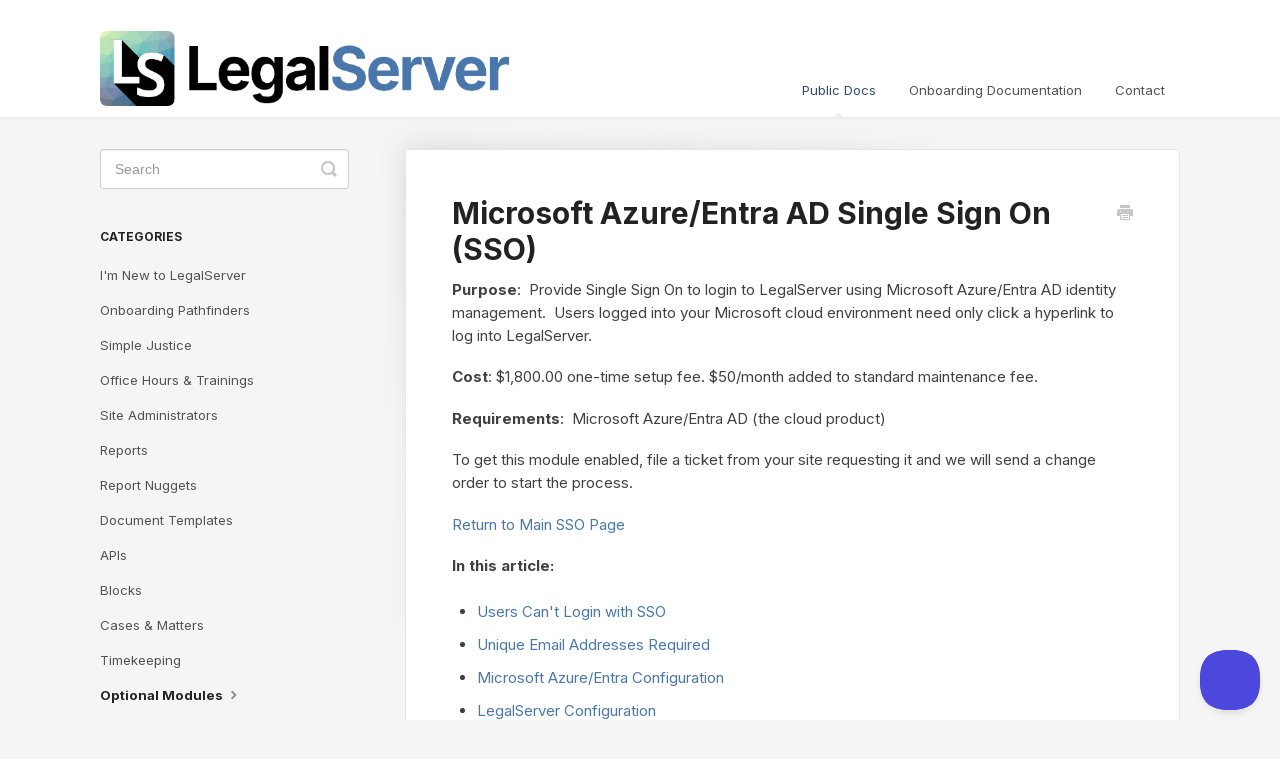

--- FILE ---
content_type: text/html; charset=utf-8
request_url: https://help.legalserver.org/article/1846-microsoft-azure-entra-ad-single-sign-on-sso
body_size: 6621
content:


<!DOCTYPE html>
<html>
    
<head>
    <meta charset="utf-8"/>
    <title>Microsoft Azure/Entra AD Single Sign On (SSO) - LegalServer Help</title>
    <meta name="viewport" content="width=device-width, maximum-scale=1"/>
    <meta name="apple-mobile-web-app-capable" content="yes"/>
    <meta name="format-detection" content="telephone=no">
    <meta name="description" content="Purpose:  Provide Single Sign On to login to LegalServer using Microsoft Azure/Entra AD identity management.  Users logged into your Microsoft cloud environment"/>
    <meta name="author" content="LegalServer"/>
    <link rel="canonical" href="https://help.legalserver.org/article/1846-microsoft-azure-entra-ad-single-sign-on-sso"/>
    
        
   
            <meta name="twitter:card" content="summary"/>
            <meta name="twitter:title" content="Microsoft Azure/Entra AD Single Sign On (SSO)" />
            <meta name="twitter:description" content="Purpose:  Provide Single Sign On to login to LegalServer using Microsoft Azure/Entra AD identity management.  Users logged into your Microsoft cloud environment"/>


    

    
        <link rel="stylesheet" href="//d3eto7onm69fcz.cloudfront.net/assets/stylesheets/launch-1768843449737.css">
    
    <style>
        body { background: #f5f5f5; }
        .navbar .navbar-inner { background: #ffffff; }
        .navbar .nav li a, 
        .navbar .icon-private-w  { color: #525252; }
        .navbar .brand, 
        .navbar .nav li a:hover, 
        .navbar .nav li a:focus, 
        .navbar .nav .active a, 
        .navbar .nav .active a:hover, 
        .navbar .nav .active a:focus  { color: #2f4c75; }
        .navbar a:hover .icon-private-w, 
        .navbar a:focus .icon-private-w, 
        .navbar .active a .icon-private-w, 
        .navbar .active a:hover .icon-private-w, 
        .navbar .active a:focus .icon-private-w { color: #2f4c75; }
        #serp-dd .result a:hover,
        #serp-dd .result > li.active,
        #fullArticle strong a,
        #fullArticle a strong,
        .collection a,
        .contentWrapper a,
        .most-pop-articles .popArticles a,
        .most-pop-articles .popArticles a:hover span,
        .category-list .category .article-count,
        .category-list .category:hover .article-count { color: #4a77ab; }
        #fullArticle, 
        #fullArticle p, 
        #fullArticle ul, 
        #fullArticle ol, 
        #fullArticle li, 
        #fullArticle div, 
        #fullArticle blockquote, 
        #fullArticle dd, 
        #fullArticle table { color:#404040; }
    </style>
    
        <link rel="stylesheet" href="//www.legalserver.org/assets/helpscout/helpscout.css">
    
    <link rel="apple-touch-icon-precomposed" href="//d33v4339jhl8k0.cloudfront.net/docs/assets/6259c13928e28a5737422027/images/67a3c4f13ee279016c6e2d90/touchicon.png">
    <link rel="shortcut icon" type="image/png" href="//d33v4339jhl8k0.cloudfront.net/docs/assets/6259c13928e28a5737422027/images/67a3c4f18005e03e5117dd32/favicon.png">
    <!--[if lt IE 9]>
    
        <script src="//d3eto7onm69fcz.cloudfront.net/assets/javascripts/html5shiv.min.js"></script>
    
    <![endif]-->
    
        <script type="application/ld+json">
        {"@context":"https://schema.org","@type":"WebSite","url":"https://help.legalserver.org","potentialAction":{"@type":"SearchAction","target":"https://help.legalserver.org/search?query={query}","query-input":"required name=query"}}
        </script>
    
        <script type="application/ld+json">
        {"@context":"https://schema.org","@type":"BreadcrumbList","itemListElement":[{"@type":"ListItem","position":1,"name":"LegalServer Help","item":"https://help.legalserver.org"},{"@type":"ListItem","position":2,"name":"Public Docs","item":"https://help.legalserver.org/collection/1569-public-docs"},{"@type":"ListItem","position":3,"name":"Microsoft Azure/Entra AD Single Sign On (SSO)","item":"https://help.legalserver.org/article/1846-microsoft-azure-entra-ad-single-sign-on-sso"}]}
        </script>
    
    
</head>
    
    <body>
        
<header id="mainNav" class="navbar">
    <div class="navbar-inner">
        <div class="container-fluid">
            <a class="brand" href="/">
            
                
                    <img src="//d33v4339jhl8k0.cloudfront.net/docs/assets/6259c13928e28a5737422027/images/67a3c4f18005e03e5117dd33/logo.png" alt="LegalServer Help" width="409" height="75">
                

            
            </a>
            
                <button type="button" class="btn btn-navbar" data-toggle="collapse" data-target=".nav-collapse">
                    <span class="sr-only">Toggle Navigation</span>
                    <span class="icon-bar"></span>
                    <span class="icon-bar"></span>
                    <span class="icon-bar"></span>
                </button>
            
            <div class="nav-collapse collapse">
                <nav role="navigation"><!-- added for accessibility -->
                <ul class="nav">
                    
                    
                        
                            <li  class="active"  id="public-docs"><a href="/collection/1569-public-docs">Public Docs  <b class="caret"></b></a></li>
                        
                            <li  id="onboarding-documentation"><a href="/collection/2928-onboarding-documentation">Onboarding Documentation  <b class="caret"></b></a></li>
                        
                    
                    
                        <li id="contact"><a href="#" class="contactUs" onclick="window.Beacon('open')">Contact</a></li>
                        <li id="contactMobile"><a href="#" class="contactUs" onclick="window.Beacon('open')">Contact</a></li>
                    
                </ul>
                </nav>
            </div><!--/.nav-collapse -->
        </div><!--/container-->
    </div><!--/navbar-inner-->
</header>
        <section id="contentArea" class="container-fluid">
            <div class="row-fluid">
                <section id="main-content" class="span9">
                    <div class="contentWrapper withRelated">
                        
    
    <article id="fullArticle">
        <h1 class="title">Microsoft Azure/Entra AD Single Sign On (SSO)</h1>
    
        <a href="javascript:window.print()" class="printArticle" title="Print this article" aria-label="Print this Article"><i class="icon-print"></i></a>
        <p><b>Purpose</b>:&nbsp; Provide Single Sign On to login to LegalServer using Microsoft Azure/Entra AD identity management.&nbsp; Users logged into your Microsoft cloud environment need only click a hyperlink to log into LegalServer.</p>
<p><b>Cost</b>: $1,800.00 one-time setup fee. $50/month added to standard maintenance fee.</p>
<p><b>Requirements</b>:&nbsp; Microsoft Azure/Entra AD (the cloud product)</p>
<p>To get this module enabled, file a ticket from your site requesting it and we will send a change order to start the process.</p>
<p><a href="https://legalserver.helpscoutdocs.com/article/1659-single-sign-on-sso">Return to Main SSO Page</a></p>
<p><b>In this article:</b></p>
<ul>
 <li><a href="#Users-Cant-Login-with-SSO-avWv8">Users Can't Login with SSO</a></li>
 <li><a href="#Unique-Email-Addresses-Required-Q6jTk">Unique Email Addresses Required</a></li>
 <li><a href="#Microsoft-AzureEntra-Configuration-wtAa2">Microsoft Azure/Entra Configuration</a></li>
 <li><a href="#LegalServer-Configuration-gdYSe">LegalServer Configuration</a></li>
 <li><a href="#Replacing-an-Expired-Secret-RqEb_">Replacing an Expired Secret</a></li>
</ul>
<h1 id="Users-Cant-Login-with-SSO-avWv8">Users Can't Login with SSO</h1>
<p>Please check that your Client ID and Client Secret are correct. An expired client secret or other authentication failure will result in users seeing a message like "Error validating code. Possible timeout. Try again" on the login page after clicking the SSO link.</p>
<h1 id="Unique-Email-Addresses-Required-Q6jTk">Unique Email Addresses Required</h1>
<p>The same email address used in more than one user account in LegalServer will prevent SSO from authenticating for any user with the repeated email address.</p>
<p>Be sure whatever email you will test with (yours, presumably) is ONLY used for one account. Some people put their email address in as the email address on an API account, which would not work. Each user needs a unique email.</p>
<p>The Admin page in LegalServer contains an SSO Ready Check button that can help identify duplicate email addresses. It will also list user accounts that do not have an email address.</p>
<div class="callout-yellow">
 <p>Only users on your Microsoft tenant will be able to use SSO. Pro Bono Users, Contractors, and others users without email addresses on the Microsoft Tenant will be unable to use SSO.</p>
</div>
<h1 id="Microsoft-AzureEntra-Configuration-wtAa2">Microsoft Azure/Entra Configuration</h1>
<p>Single Sign On settings affect the security of your agency's data, and if your admin staff has any questions at all about properly configuring Microsoft Azure AD securely, we encourage you to get the help of a consultant.&nbsp; Our staff can provide you with contact information for consultants who have worked on Microsoft integrations with LegalServer if desired (email support@legalserver.org).</p>
<div class="callout-yellow">
 <p>The configuration tips provided here may be outdated as Microsoft changes the names of things, what you click on to get where, etc.</p>
</div>
<p>You may find this Microsoft help article helpful:&nbsp;</p>
<p><a href="https://docs.microsoft.com/en-us/azure/active-directory/azuread-dev/v1-protocols-openid-connect-code">https://docs.microsoft.com/en-us/azure/active-directory/azuread-dev/v1-protocols-openid-connect-code</a>.</p>
<p>We created step by step instructions (as of October 2021) with pretty pictures that you may find helpful: <a href="https://legalserver.helpscoutdocs.com/article/1617-agency-side-administrator-settings-for-microsoft-azure-ad-single-sign-on">Agency-Side Administrator Setup for Azure AD SSO</a>.</p>
<div class="callout-green">
 <p>Your LegalServer SSO redirect URL is: ​​<a href="https://aws-auth.legalserver.org/sso">https://aws-auth.legalserver.org/sso</a>. This will not change, but how you find it in Azure may (Azure Active Directory &gt; App Registrations &gt; your enterprise app &gt; Authentication &gt; Redirect URIs (this is the same thing as Reply URI).</p>
</div>
<h1 id="LegalServer-Configuration-gdYSe">LegalServer Configuration</h1>
<p>Once Single Sign On is enabled for your site, configure Azure/Entra AD on the Admin &gt; Single Sign On page:&nbsp;</p>
<p><img src="//d33v4339jhl8k0.cloudfront.net/docs/assets/6259c13928e28a5737422027/images/642710f3a3236b1edbce8c88/file-zypM7s6KUt.png" style="width: 100%; "></p>
<p>SSO Client ID and SSO Client Secret are <b>required</b>.</p>
<p>Authentication URL Parameter may or may not be required depending on your setup in Azure/Entra. if you need it, it will be your Microsoft Tenant Identifier. Azure/Entra AD details change, and are beyond the scope of this help document.</p>
<p>There is an additional field <code class="inline-code">SSO Failure Message to Display to Users</code> &nbsp;that has been added. This gives a human readable error that you define for when SSO fails. The most common reason that anyone will see this error message is if the Azure Client Authentication Secret has expired.</p>
<div class="callout-yellow">
 <p>Best practice with the <b>SSO Failure Message to Display to Users</b> is to include a sentence like "If you received this message after June 5, 2025, please let your site administrators know that the Authentication Secret has expired and needs to be replaced." At least, where June 5 is the expiration date of the Secret.</p>
</div>
<h1 id="Replacing-an-Expired-Secret-RqEb_">Replacing an Expired Secret</h1>
<p>One of your colleagues graciously sent this outline of the steps he used to replace his site's expired secret in late 2025.</p>
<ul>
 <li>Log into Entra using a global admin account, click Enterprise Apps, click on LegalServer (or whatever you named it during the install).</li>
 <li>Under "Manage," click "Single sign-on."</li>
 <li>Under "Configure application properties, click "Go to application."</li>
 <li>Under "Essentials, click the link under "Client credentials."</li>
 <li>Under the "Client secrets" Tab, click "+ New client secret"</li>
 <li>Name it and set an expiration date that balances your level of paranoia with your eagerness to repeat this process. Click Add.</li>
 <li>Use the "copy" icon to copy the <em>value</em> (not the ID) of your new secret.</li>
 <li>Back in LS, under Admin, Single sign-on, click edit at upper right, then paste your new value into the "SSO Client Secret" Box.</li>
 <li>This is LS after all, so hit "Continue." And….. done.</li>
</ul>
    </article>
    
        <div class="articleRatings" data-article-url="https://help.legalserver.org/article/1846-microsoft-azure-entra-ad-single-sign-on-sso">
            <span class="articleRatings-question">Did this answer your question?</span>
            <span class="articleRatings-feedback">
                <span class="articleRatings-feedback-tick">
                    <svg height="20" viewBox="0 0 20 20" width="20" xmlns="http://www.w3.org/2000/svg">
                        <path d="m8 14a.997.997 0 0 1 -.707-.293l-2-2a.999.999 0 1 1 1.414-1.414l1.293 1.293 4.293-4.293a.999.999 0 1 1 1.414 1.414l-5 5a.997.997 0 0 1 -.707.293" fill="#2CC683" fill-rule="evenodd"/>
                    </svg>
                </span>
                <span class="articleRatings-feedback-message">Thanks for the feedback</span>
            </span>
            <span class="articleRatings-failure">There was a problem submitting your feedback. Please try again later.</span>
            <div class="articleRatings-actions">
                <button class="rateAction rateAction--positive" data-rating="positive">
                    <span class="sr-only">Yes</span>
                    <span class="rating-face">
                        <svg xmlns="http://www.w3.org/2000/svg" width="24" height="24">
                            <path fill-rule="evenodd" d="M5.538 14.026A19.392 19.392 0 0 1 12 12.923c2.26 0 4.432.388 6.462 1.103-1.087 2.61-3.571 4.436-6.462 4.436-2.891 0-5.375-1.825-6.462-4.436zm1.847-3.872a1.846 1.846 0 1 1 0-3.692 1.846 1.846 0 0 1 0 3.692zm9.23 0a1.846 1.846 0 1 1 0-3.692 1.846 1.846 0 0 1 0 3.692z"/>
                        </svg>
                    </span>
                </button>
                <button class="rateAction rateAction--negative" data-rating="negative">
                    <span class="sr-only">No</span>
                    <span class="rating-face">
                        <svg xmlns="http://www.w3.org/2000/svg" width="24" height="24">
                            <path fill-rule="evenodd" d="M7.385 13.846a1.846 1.846 0 1 1 0-3.692 1.846 1.846 0 0 1 0 3.692zm9.23 0a1.846 1.846 0 1 1 0-3.692 1.846 1.846 0 0 1 0 3.692zm-.967 4.95a.992.992 0 0 1-.615-.212c-1.701-1.349-4.364-1.349-6.065 0a.998.998 0 0 1-1.36-.123.895.895 0 0 1 .127-1.3A6.897 6.897 0 0 1 12 15.692c1.555 0 3.069.521 4.266 1.467.41.326.467.909.127 1.3a.982.982 0 0 1-.745.335z"/>
                        </svg>
                    </span>
                </button>
            </div>
        </div>
     

    <section class="articleFoot">
    
        <i class="icon-contact"></i>
        <p class="help">Still need help?
            <a id="sbContact" href="#" class="contactUs" onclick="window.Beacon('open')">Contact Us</a>
            <a id="sbContactMobile" href="#" class="contactUs" onclick="window.Beacon('open')">Contact Us</a>
        </p>
    

    <time class="lu" datetime=2025-12-18 >Last updated on December 18, 2025</time>
    </section>

                    </div><!--/contentWrapper-->
                    
                        <section class="related">
                            <h3>Related Articles</h3>
                            <ul>
                                
                                    <li><a href="/article/1659-single-sign-on-sso"><i class="icon-article-doc"></i><span>Single Sign On (SSO)</span></a></li>
                                
                                    <li><a href="/article/1856-google-workspace-sso-single-sign-on"><i class="icon-article-doc"></i><span>Google Workspace SSO (Single Sign On)</span></a></li>
                                
                                    <li><a href="/article/2531-okta-single-sign-on-sso"><i class="icon-article-doc"></i><span>Okta Single Sign On (SSO)</span></a></li>
                                
                            </ul>
                        </section>
                    
                </section><!--/content-->
                <aside id="sidebar" class="span3">
                 

<form action="/search" method="GET" id="searchBar" class="sm" autocomplete="off">
    
                    <input type="hidden" name="collectionId" value="6418776af5464117fe74c3f8"/>
                    <input type="text" name="query" title="search-query" class="search-query" placeholder="Search" value="" aria-label="Search" />
                    <button type="submit">
                        <span class="sr-only">Toggle Search</span>
                        <i class="icon-search"></i>
                    </button>
                    <div id="serp-dd" style="display: none;" class="sb">
                        <ul class="result">
                        </ul>
                    </div>
                
</form>

                
                    <h3>Categories</h3>
                    <ul class="nav nav-list">
                    
                        
                            <li ><a href="/category/2593-im-new-to-legalserver">I&#x27;m New to LegalServer  <i class="icon-arrow"></i></a></li>
                        
                    
                        
                            <li ><a href="/category/2989-onboarding-pathfinders">Onboarding Pathfinders  <i class="icon-arrow"></i></a></li>
                        
                    
                        
                            <li ><a href="/category/2770-simplejustice">Simple Justice  <i class="icon-arrow"></i></a></li>
                        
                    
                        
                            <li ><a href="/category/2597-training-office-hours-and-community-calls">Office Hours &amp; Trainings  <i class="icon-arrow"></i></a></li>
                        
                    
                        
                            <li ><a href="/category/2582-site-admins">Site Administrators  <i class="icon-arrow"></i></a></li>
                        
                    
                        
                            <li ><a href="/category/2596-reports">Reports  <i class="icon-arrow"></i></a></li>
                        
                    
                        
                            <li ><a href="/category/2671-report-nuggets">Report Nuggets  <i class="icon-arrow"></i></a></li>
                        
                    
                        
                            <li ><a href="/category/2679-document-templates">Document Templates  <i class="icon-arrow"></i></a></li>
                        
                    
                        
                            <li ><a href="/category/2595-apis">APIs  <i class="icon-arrow"></i></a></li>
                        
                    
                        
                            <li ><a href="/category/2583-blocks">Blocks  <i class="icon-arrow"></i></a></li>
                        
                    
                        
                            <li ><a href="/category/2587-casesmatters">Cases &amp; Matters  <i class="icon-arrow"></i></a></li>
                        
                    
                        
                            <li ><a href="/category/2589-timekeeping">Timekeeping  <i class="icon-arrow"></i></a></li>
                        
                    
                        
                            <li  class="active" ><a href="/category/2585-other-modules">Optional Modules  <i class="icon-arrow"></i></a></li>
                        
                    
                        
                            <li ><a href="/category/2584-new-in-legalserver-release-notes">Release Notes  <i class="icon-arrow"></i></a></li>
                        
                    
                    </ul>
                
                </aside><!--/span-->
            </div><!--/row-->
            <div id="noResults" style="display:none;">No results found</div>
            <footer>
                

<p>&copy;
    
        LegalServer
    
    2026. <span>Powered by <a rel="nofollow noopener noreferrer" href="https://www.helpscout.com/docs-refer/?co=LegalServer&utm_source=docs&utm_medium=footerlink&utm_campaign=Docs+Branding" target="_blank">Help Scout</a></span>
    
        
    
</p>

            </footer>
        </section><!--/.fluid-container-->
        
            

<script id="beaconLoader" type="text/javascript">!function(e,t,n){function a(){var e=t.getElementsByTagName("script")[0],n=t.createElement("script");n.type="text/javascript",n.async=!0,n.src="https://beacon-v2.helpscout.net",e.parentNode.insertBefore(n,e)}if(e.Beacon=n=function(t,n,a){e.Beacon.readyQueue.push({method:t,options:n,data:a})},n.readyQueue=[],"complete"===t.readyState)return a();e.attachEvent?e.attachEvent("onload",a):e.addEventListener("load",a,!1)}(window,document,window.Beacon||function(){});</script>
<script type="text/javascript">window.Beacon('init', 'd71f8c18-3abb-4084-a83c-163cc16cbdae')</script>

<script type="text/javascript">
    function hashChanged() {
        var hash = window.location.hash.substring(1); 
        if (hash === 'contact') {
            window.Beacon('open')
        }
    }

    if (window.location.hash) {
        hashChanged()
    }

    window.onhashchange = function () {
        hashChanged()
    }

    window.addEventListener('hashchange', hashChanged, false);

</script>

        
        
    <script src="//d3eto7onm69fcz.cloudfront.net/assets/javascripts/app4.min.js"></script>

<script>
// keep iOS links from opening safari
if(("standalone" in window.navigator) && window.navigator.standalone){
// If you want to prevent remote links in standalone web apps opening Mobile Safari, change 'remotes' to true
var noddy, remotes = false;
document.addEventListener('click', function(event) {
noddy = event.target;
while(noddy.nodeName !== "A" && noddy.nodeName !== "HTML") {
noddy = noddy.parentNode;
}

if('href' in noddy && noddy.href.indexOf('http') !== -1 && (noddy.href.indexOf(document.location.host) !== -1 || remotes)){
event.preventDefault();
document.location.href = noddy.href;
}

},false);
}
</script>
        
    </body>
</html>


